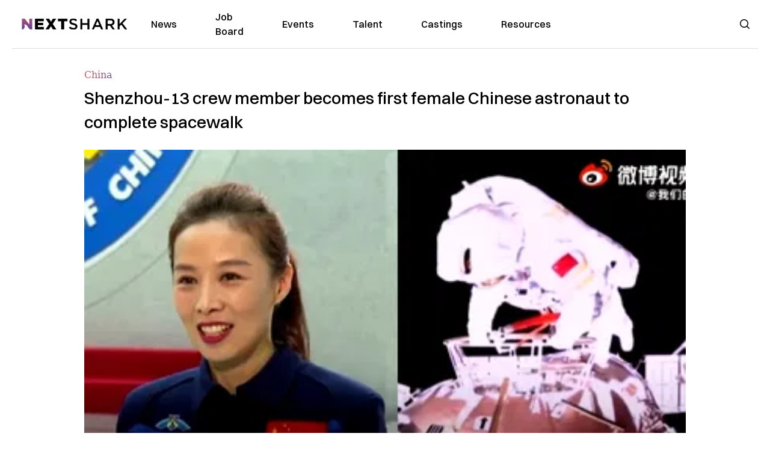

--- FILE ---
content_type: text/plain;charset=UTF-8
request_url: https://c.pub.network/v2/c
body_size: -259
content:
5e9d0e27-77d1-464d-b478-f0fe69cc0916

--- FILE ---
content_type: text/plain;charset=UTF-8
request_url: https://c.pub.network/v2/c
body_size: -112
content:
5c7a3d99-84ee-4b22-af78-855280049d92